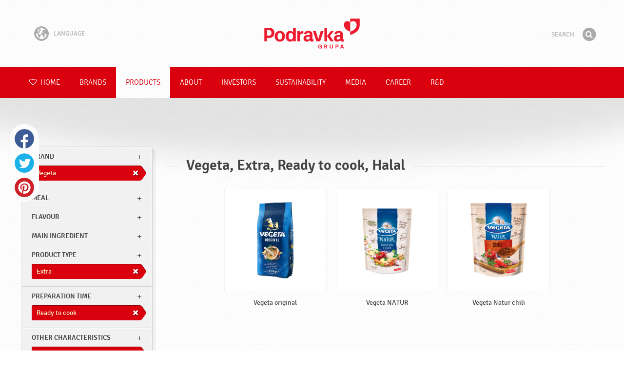

--- FILE ---
content_type: application/javascript
request_url: https://www.podravka.com/js/module/toggle.js?v=2024120902
body_size: 533
content:
define(['main', 'jquery'], function (main) {

    return {

        init : function (args) {

            /* JS thingie to easily target elements and switch their classes via data attributes */
            function classToggler() {

                $(document).on('click', '[data-action="toggler"]', function (e) {
                    var $el                 = $(this);
                    var group               = $el.attr('data-group');
                    var targetSelector      = $el.attr('data-target');
                    var switchClass         = $el.attr('data-switch');
                    var switchToggleClass   = $el.attr('data-switch-toggle');
                    var addClass            = $el.attr('data-add');
                    var removeClass         = $el.attr('data-remove');

                    // on self
                    if (group) {
                        $('[data-group="' + group + '"]').removeClass('u-isActive');
                        $el.addClass('u-isActive');
                    } else {
                        $el.toggleClass('u-isActive');
                    }

                    // on target
                    if (switchClass) {
                        $(targetSelector).toggleClass(switchClass);
                    } else {
                        $(targetSelector)
                            .removeClass(removeClass)
                            .addClass(addClass);
                    }

                    // on target with toggle
                    if (switchToggleClass) {
                        $(targetSelector).toggleClass(switchToggleClass);
                        $(targetSelector)
                            .removeClass(removeClass);
                    }

                    e.preventDefault();
                });

            }

            if(Modernizr.mq('only screen and (max-width: 800px)')) {
                classToggler();
            }

        }

    };

});        